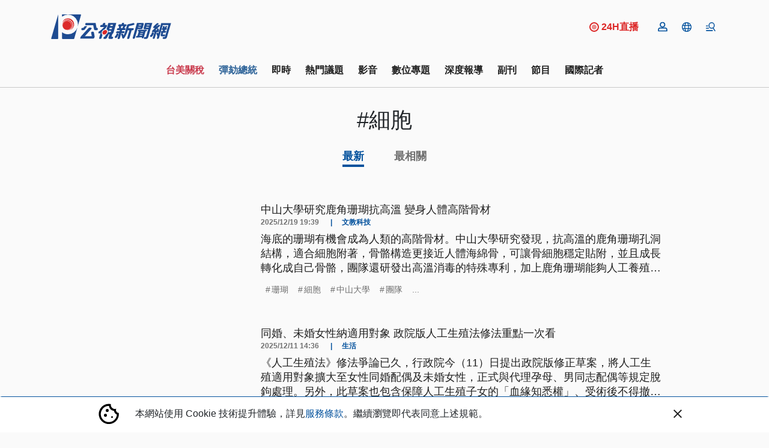

--- FILE ---
content_type: text/html; charset=UTF-8
request_url: https://news.pts.org.tw/tag/1390/%EF%BF%BD%EF%BF%BD%EF%BF%BD%EF%BF%BD%EF%BF%BD%EF%BF%BD
body_size: 2260
content:
<!DOCTYPE html>
<html lang="en">
<head>
    <meta charset="utf-8">
    <meta name="viewport" content="width=device-width, initial-scale=1">
    <title></title>
    <style>
        body {
            font-family: "Arial";
        }
    </style>
    <script type="text/javascript">
    window.awsWafCookieDomainList = [];
    window.gokuProps = {
"key":"AQIDAHjcYu/GjX+QlghicBgQ/7bFaQZ+m5FKCMDnO+vTbNg96AH8rhIMJ+z/0ZlnwNGCUsFTAAAAfjB8BgkqhkiG9w0BBwagbzBtAgEAMGgGCSqGSIb3DQEHATAeBglghkgBZQMEAS4wEQQM0xF1depSHZO07bzbAgEQgDtkDWjfu/iA1FFovrm1DbICsUAV04yfVyp7MT61DYp7EWM6jDnLUg9RkBp27QieKrX3EpH4gWzcP8WQoA==",
          "iv":"D549ywFWpQAAAWCY",
          "context":"0EQjSZaxEU/eogNG9JHDsy7nmnZZUFRIbQx/gO0W1kSanKe0rs0BXUtpkUMDXqHYe6fU4FgQzbNuYaAnbvCXrjizClk5SelIN8L/JLSdV/Gs0EqyzMaTAp9X7gIo19SezTnnADLsyuzbPU74yyjtKwepGCAjrBXKmPWY3hvZkyudzQnvuNFkpTHRYjp5lC4A5iaCJM/HE95+V4UICjK0HDzjqJw3IjQEeQeb4Riw9Y5w84SedP9/Q0B1DRDsXXKkPuhTVUbs+lNUMTpW0IknstGJjEjApNYXKAJ4Q9PMhwQu4EzZq/7JOVP+Xuco49F2Umu8pSCfBR/hfqA9YchIWzqyPX4K6l4Z+DzUiiu2Np9NmzYjUzfiySwIZrF7WYRtMCAdOJ8Uwsmoa11MbLiYSjs4XSQDo1YsemnWEXZ/Qk/Sawb9b3QzXVWlY4MOqmJ+TI7ERApqvu3TUBb7Sz36165bqhyndY86QHpoWizvBryRgzCQWDhpavKVb6AD23SsC74BVbw4HRouuQILn8gW4xyD3QhWQ3ls3ihyupTK/eeMNu3ELTb07QxP0JuiExkJysP/lZMvAt+0PruoBn8K/rCdPJqLfkQNlnf0qsCoHhiaLbfam91CK5iixY0X1iYjCcm2ohwNeyq3KuVai6vPsfdJ3Yx0UjcSfokVxMxBheZQKyjX4UuL+UAY0o7SZEg4G1/UqfNtbtRJ5jkuatUH5zSlKia42aQxAuDqwytQaJMRLnJ8BKPI3zB0QDOR/Nxw6uTqE5PYyif2XaZoDoWacPahNhohCSA8Jw=="
};
    </script>
    <script src="https://45d8a39da25b.9d77550e.us-east-2.token.awswaf.com/45d8a39da25b/f89a1a1406b5/f58b457ba4ae/challenge.js"></script>
</head>
<body>
    <div id="challenge-container"></div>
    <script type="text/javascript">
        AwsWafIntegration.saveReferrer();
        AwsWafIntegration.checkForceRefresh().then((forceRefresh) => {
            if (forceRefresh) {
                AwsWafIntegration.forceRefreshToken().then(() => {
                    window.location.reload(true);
                });
            } else {
                AwsWafIntegration.getToken().then(() => {
                    window.location.reload(true);
                });
            }
        });
    </script>
    <noscript>
        <h1>JavaScript is disabled</h1>
        In order to continue, we need to verify that you're not a robot.
        This requires JavaScript. Enable JavaScript and then reload the page.
    </noscript>
</body>
</html>